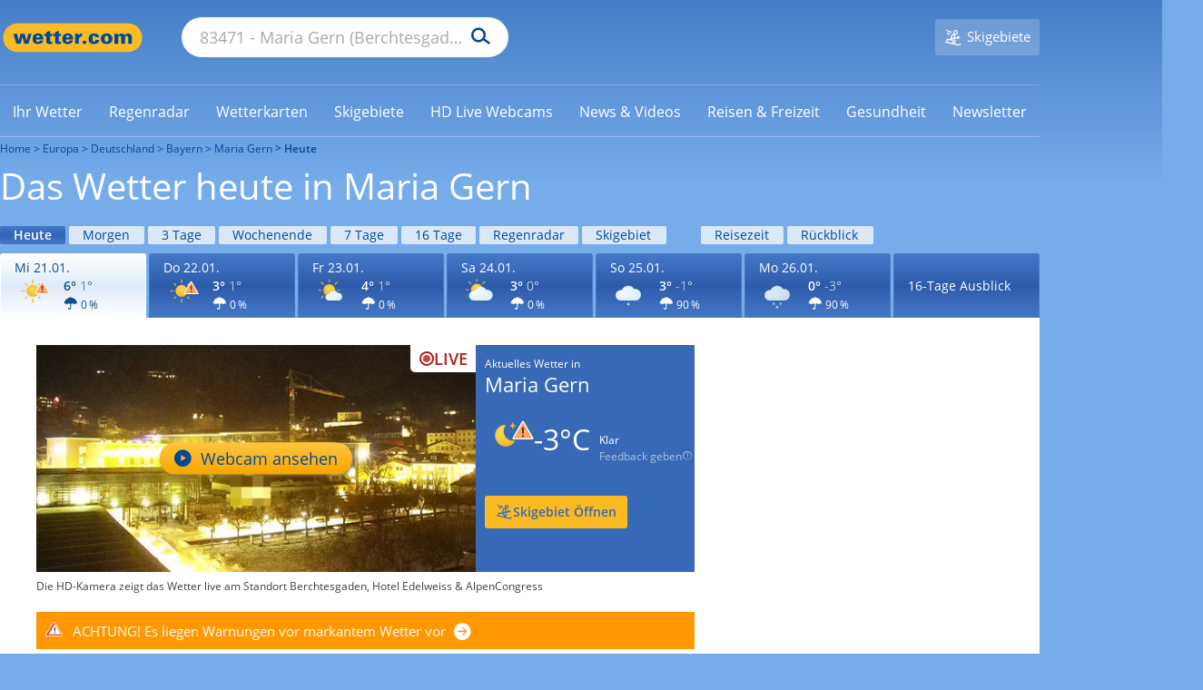

--- FILE ---
content_type: image/svg+xml
request_url: https://cs3.wettercomassets.com/wcomv5/images/icons/weather/d_e_0.svg
body_size: 4066
content:
<?xml version="1.0" encoding="utf-8"?>
<!-- Generator: Adobe Illustrator 23.0.1, SVG Export Plug-In . SVG Version: 6.00 Build 0)  -->
<svg version="1.1" id="Ebene_2" xmlns="http://www.w3.org/2000/svg" xmlns:xlink="http://www.w3.org/1999/xlink" x="0px" y="0px"
	 viewBox="0 0 143 122" style="enable-background:new 0 0 143 122;" xml:space="preserve">
<style type="text/css">
	.st0{fill:url(#SVGID_1_);}
	.st1{fill:#F7B82C;}
	.st2{fill:#F7B82D;}
	.st3{fill:#F5AE23;}
	.st4{fill:url(#SVGID_2_);}
	.st5{fill:#DADCDE;}
	.st6{fill:url(#SVGID_3_);}
	.st7{fill:#59B9E8;}
	.st8{fill:url(#SVGID_4_);}
	.st9{fill:url(#SVGID_5_);}
	.st10{fill:url(#SVGID_6_);}
	.st11{fill:url(#SVGID_7_);}
	.st12{fill:url(#SVGID_8_);}
	.st13{fill:url(#SVGID_9_);}
	.st14{fill:url(#SVGID_10_);}
	.st15{fill:url(#SVGID_11_);}
	.st16{fill:url(#SVGID_12_);}
	.st17{fill:url(#SVGID_13_);}
	.st18{fill:url(#SVGID_14_);}
	.st19{fill:url(#SVGID_15_);}
	.st20{fill:url(#SVGID_16_);}
	.st21{fill:#BEE2F1;}
	.st22{fill:url(#SVGID_17_);}
	.st23{fill:url(#SVGID_18_);}
	.st24{fill:#CBD9E7;}
	.st25{fill:#C3CFDA;}
	.st26{fill:url(#SVGID_19_);}
	.st27{fill:url(#SVGID_20_);}
	.st28{fill:url(#SVGID_21_);}
	.st29{fill:url(#SVGID_22_);}
	.st30{fill:url(#SVGID_23_);}
	.st31{fill:url(#SVGID_24_);}
	.st32{fill:url(#SVGID_25_);}
	.st33{fill:url(#SVGID_26_);}
	.st34{fill:url(#SVGID_27_);}
	.st35{fill:url(#SVGID_28_);}
	.st36{fill:url(#SVGID_29_);}
	.st37{fill:url(#SVGID_30_);}
	.st38{fill:url(#SVGID_31_);}
	.st39{fill:url(#SVGID_32_);}
	.st40{fill:url(#SVGID_33_);}
	.st41{fill:url(#SVGID_34_);}
	.st42{fill:url(#SVGID_35_);}
	.st43{fill:url(#SVGID_36_);}
	.st44{fill:url(#SVGID_37_);}
	.st45{fill:url(#SVGID_38_);}
	.st46{fill:url(#SVGID_39_);}
	.st47{fill:url(#SVGID_40_);}
	.st48{fill:url(#SVGID_41_);}
	.st49{fill:url(#SVGID_42_);}
	.st50{fill:url(#SVGID_43_);}
	.st51{fill:url(#SVGID_44_);}
	.st52{fill:url(#SVGID_45_);}
	.st53{fill:url(#SVGID_46_);}
	.st54{fill:url(#SVGID_47_);}
	.st55{fill:url(#SVGID_48_);}
	.st56{fill:url(#SVGID_49_);}
	.st57{fill:url(#SVGID_50_);}
	.st58{fill:url(#SVGID_51_);}
	.st59{fill:url(#SVGID_52_);}
	.st60{fill:url(#SVGID_53_);}
	.st61{fill:url(#SVGID_54_);}
	.st62{fill:url(#SVGID_55_);}
	.st63{fill:url(#SVGID_56_);}
	.st64{fill:url(#SVGID_57_);}
	.st65{fill:url(#SVGID_58_);}
	.st66{fill:url(#SVGID_59_);}
	.st67{fill:url(#SVGID_60_);}
	.st68{fill:url(#SVGID_61_);}
	.st69{fill:url(#SVGID_62_);}
	.st70{fill:url(#SVGID_63_);}
	.st71{fill:url(#SVGID_64_);}
	.st72{fill:url(#SVGID_65_);}
	.st73{fill:url(#SVGID_66_);}
	.st74{fill:url(#SVGID_67_);}
	.st75{fill:url(#SVGID_68_);}
	.st76{fill:url(#SVGID_69_);}
	.st77{fill:url(#SVGID_70_);}
	.st78{fill:url(#SVGID_71_);}
	.st79{fill:url(#SVGID_72_);}
	.st80{fill:url(#SVGID_73_);}
	.st81{fill:url(#SVGID_74_);}
	.st82{fill:url(#SVGID_75_);}
	.st83{fill:url(#SVGID_76_);}
	.st84{fill:url(#SVGID_77_);}
	.st85{fill:url(#SVGID_78_);}
	.st86{fill:url(#SVGID_79_);}
	.st87{fill:url(#SVGID_80_);}
	.st88{fill:url(#SVGID_81_);}
	.st89{fill:url(#SVGID_82_);}
	.st90{fill:url(#SVGID_83_);}
	.st91{fill:url(#SVGID_84_);}
	.st92{fill:url(#SVGID_85_);}
	.st93{fill:url(#SVGID_86_);}
	.st94{fill:url(#SVGID_87_);}
	.st95{fill:url(#SVGID_88_);}
	.st96{fill:url(#SVGID_89_);}
	.st97{fill:url(#SVGID_90_);}
	.st98{fill:url(#SVGID_91_);}
	.st99{fill:url(#SVGID_92_);}
	.st100{fill:url(#SVGID_93_);}
	.st101{fill:url(#SVGID_94_);}
	.st102{fill:url(#SVGID_95_);}
	.st103{fill:url(#SVGID_96_);}
	.st104{fill:url(#SVGID_97_);}
	.st105{fill:url(#SVGID_98_);}
	.st106{fill:url(#SVGID_99_);}
	.st107{fill:url(#SVGID_100_);}
	.st108{fill:url(#SVGID_101_);}
	.st109{fill:url(#SVGID_102_);}
	.st110{fill:url(#SVGID_103_);}
	.st111{fill:url(#SVGID_104_);}
	.st112{fill:url(#SVGID_105_);}
	.st113{fill:url(#SVGID_106_);}
	.st114{fill:url(#SVGID_107_);}
	.st115{fill:url(#SVGID_108_);}
	.st116{fill:url(#SVGID_109_);}
	.st117{fill:url(#SVGID_110_);}
	.st118{fill:url(#SVGID_111_);}
	.st119{fill:url(#SVGID_112_);}
	.st120{fill:url(#SVGID_113_);}
	.st121{fill:url(#SVGID_114_);}
	.st122{fill:#FFFFFF;}
	.st123{fill:url(#SVGID_115_);}
	.st124{fill:url(#SVGID_116_);}
	.st125{fill:url(#SVGID_117_);}
	.st126{fill:url(#SVGID_118_);}
	.st127{fill:url(#SVGID_119_);}
	.st128{fill:url(#SVGID_120_);}
	.st129{fill:url(#SVGID_121_);}
	.st130{fill:url(#SVGID_122_);}
	.st131{fill:url(#SVGID_123_);}
	.st132{fill:url(#SVGID_124_);}
	.st133{fill:url(#SVGID_125_);}
	.st134{fill:url(#SVGID_126_);}
	.st135{fill:url(#SVGID_127_);}
	.st136{fill:url(#SVGID_128_);}
	.st137{fill:#1D1D1B;stroke:#1D1D1B;stroke-width:0.5;stroke-miterlimit:10;}
	.st138{fill:url(#SVGID_129_);}
	.st139{fill:url(#SVGID_130_);}
	.st140{fill:url(#SVGID_131_);}
	.st141{fill:url(#SVGID_132_);}
	.st142{fill:url(#SVGID_133_);}
	.st143{fill:url(#SVGID_134_);}
	.st144{fill:url(#SVGID_135_);}
	.st145{fill:url(#SVGID_136_);}
	.st146{fill:url(#SVGID_137_);}
	.st147{fill:url(#SVGID_138_);}
	.st148{fill:url(#SVGID_139_);}
	.st149{fill:url(#SVGID_140_);}
	.st150{fill:url(#SVGID_141_);}
	.st151{fill:url(#SVGID_142_);}
	.st152{fill:url(#SVGID_143_);}
	.st153{fill:url(#SVGID_144_);}
	.st154{fill:url(#SVGID_145_);}
	.st155{fill:url(#SVGID_146_);}
	.st156{fill:url(#SVGID_147_);}
	.st157{fill:url(#SVGID_148_);}
	.st158{fill:url(#SVGID_149_);}
	.st159{fill:url(#SVGID_150_);}
	.st160{fill:url(#SVGID_151_);}
	.st161{fill:url(#SVGID_152_);}
	.st162{fill:url(#SVGID_153_);}
	.st163{fill:url(#SVGID_154_);}
	.st164{fill:url(#SVGID_155_);}
	.st165{fill:url(#SVGID_156_);}
	.st166{fill:url(#SVGID_157_);}
	.st167{fill:url(#SVGID_158_);}
	.st168{fill:url(#SVGID_159_);}
	.st169{fill:url(#SVGID_160_);}
	.st170{fill:url(#SVGID_161_);}
	.st171{fill:url(#SVGID_162_);}
	.st172{fill:url(#SVGID_163_);}
	.st173{fill:url(#SVGID_164_);}
	.st174{fill:url(#SVGID_165_);}
	.st175{fill:url(#SVGID_166_);}
	.st176{fill:url(#SVGID_167_);}
	.st177{fill:url(#SVGID_168_);}
	.st178{fill:url(#SVGID_169_);}
	.st179{fill:url(#SVGID_170_);}
	.st180{fill:url(#SVGID_171_);}
	.st181{fill:url(#SVGID_172_);}
	.st182{fill:url(#SVGID_173_);}
	.st183{fill:url(#SVGID_174_);}
	.st184{fill:url(#SVGID_175_);}
	.st185{fill:url(#SVGID_176_);}
	.st186{fill:url(#SVGID_177_);}
	.st187{fill:url(#SVGID_178_);}
	.st188{fill:url(#SVGID_179_);}
	.st189{fill:url(#SVGID_180_);}
	.st190{fill:url(#SVGID_181_);}
	.st191{fill:url(#SVGID_182_);}
	.st192{fill:url(#SVGID_183_);}
	.st193{fill:url(#SVGID_184_);}
	.st194{fill:url(#SVGID_185_);}
	.st195{fill:url(#SVGID_186_);}
	.st196{fill:url(#SVGID_187_);}
	.st197{fill:url(#SVGID_188_);}
	.st198{fill:url(#SVGID_189_);}
	.st199{fill:url(#SVGID_190_);}
	.st200{fill:url(#SVGID_191_);}
	.st201{fill:url(#SVGID_192_);}
	.st202{fill:url(#SVGID_193_);}
	.st203{fill:url(#SVGID_194_);}
	.st204{fill:url(#SVGID_195_);}
	.st205{fill:url(#SVGID_196_);}
	.st206{fill:url(#SVGID_197_);}
	.st207{fill:url(#SVGID_198_);}
	.st208{fill:url(#SVGID_199_);}
	.st209{fill:url(#SVGID_200_);}
	.st210{fill:url(#SVGID_201_);}
	.st211{fill:url(#SVGID_202_);}
	.st212{fill:url(#SVGID_203_);}
	.st213{fill:url(#SVGID_204_);}
	.st214{fill:url(#SVGID_205_);}
	.st215{fill:url(#SVGID_206_);}
	.st216{fill:url(#SVGID_207_);}
	.st217{fill:url(#SVGID_208_);}
	.st218{fill:url(#SVGID_209_);}
	.st219{fill:url(#SVGID_210_);}
	.st220{fill:url(#SVGID_211_);}
	.st221{fill:url(#SVGID_212_);}
	.st222{fill:url(#SVGID_213_);}
	.st223{fill:url(#SVGID_214_);}
	.st224{fill:url(#SVGID_215_);}
	.st225{fill:url(#SVGID_216_);}
	.st226{fill:url(#SVGID_217_);}
	.st227{fill:url(#SVGID_218_);}
	.st228{fill:url(#SVGID_219_);}
	.st229{fill:url(#SVGID_220_);}
	.st230{fill:url(#SVGID_221_);}
	.st231{fill:url(#SVGID_222_);}
	.st232{fill:url(#SVGID_223_);}
	.st233{fill:url(#SVGID_224_);}
	.st234{fill:url(#SVGID_225_);}
	.st235{fill:url(#SVGID_226_);}
	.st236{fill:url(#SVGID_227_);}
	.st237{fill:url(#SVGID_228_);}
	.st238{fill:url(#SVGID_229_);}
	.st239{fill:url(#SVGID_230_);}
	.st240{fill:url(#SVGID_231_);}
	.st241{fill:url(#SVGID_232_);}
	.st242{fill:url(#SVGID_233_);}
	.st243{fill:url(#SVGID_234_);}
	.st244{fill:url(#SVGID_235_);}
	.st245{fill:url(#SVGID_236_);}
	.st246{fill:url(#SVGID_237_);}
	.st247{fill:url(#SVGID_238_);}
	.st248{fill:url(#SVGID_239_);}
	.st249{fill:url(#SVGID_240_);}
	.st250{fill:url(#SVGID_241_);}
	.st251{fill:url(#SVGID_242_);}
	.st252{fill:url(#SVGID_243_);}
	.st253{fill:url(#SVGID_244_);}
	.st254{fill:url(#SVGID_245_);}
	.st255{fill:url(#SVGID_246_);}
	.st256{fill:url(#SVGID_247_);}
	.st257{fill:url(#SVGID_248_);}
	.st258{fill:url(#SVGID_249_);}
	.st259{fill:url(#SVGID_250_);}
	.st260{fill:url(#SVGID_251_);}
	.st261{fill:url(#SVGID_252_);}
	.st262{fill:url(#SVGID_253_);}
	.st263{fill:url(#SVGID_254_);}
	.st264{fill:url(#SVGID_255_);}
	.st265{fill:url(#SVGID_256_);}
	.st266{fill:url(#SVGID_257_);}
	.st267{fill:url(#SVGID_258_);}
	.st268{fill:url(#SVGID_259_);}
	.st269{fill:url(#SVGID_260_);}
	.st270{fill:url(#SVGID_261_);}
	.st271{fill:url(#SVGID_262_);}
	.st272{fill:url(#SVGID_263_);}
	.st273{fill:url(#SVGID_264_);}
	.st274{fill:url(#SVGID_265_);}
	.st275{fill:url(#SVGID_266_);}
	.st276{fill:url(#SVGID_267_);}
	.st277{fill:url(#SVGID_268_);}
	.st278{fill:url(#SVGID_269_);}
	.st279{fill:url(#SVGID_270_);}
	.st280{fill:url(#SVGID_271_);}
	.st281{fill:url(#SVGID_272_);}
	.st282{fill:url(#SVGID_273_);}
	.st283{fill:url(#SVGID_274_);}
	.st284{fill:url(#SVGID_275_);}
</style>
<g>
	<g>
		<g>
			
				<radialGradient id="SVGID_1_" cx="71.6745" cy="2977.5088" r="32.1614" gradientTransform="matrix(1 0 0 -1 0 3026.8655)" gradientUnits="userSpaceOnUse">
				<stop  offset="0" style="stop-color:#F9DA52"/>
				<stop  offset="1" style="stop-color:#F7B82C"/>
			</radialGradient>
			<path class="st0" d="M71.359,81.908c-13.487,0-24.333-10.94-24.333-24.333s10.94-24.333,24.333-24.333
				s24.333,10.94,24.333,24.333S84.751,81.908,71.359,81.908z"/>
			<path class="st1" d="M71.359,33.715c13.109,0,23.861,10.657,23.861,23.861c0,13.109-10.657,23.861-23.861,23.861
				S47.497,70.779,47.497,57.576S58.249,33.715,71.359,33.715 M71.359,32.583c-13.77,0-24.898,11.223-24.898,24.898
				c0,13.77,11.223,24.898,24.898,24.898c13.77,0,24.898-11.223,24.898-24.898C96.257,43.806,85.128,32.583,71.359,32.583
				L71.359,32.583z"/>
		</g>
	</g>
	<g>
		<path class="st2" d="M106.348,59.65c-0.943,0-1.603-0.754-1.603-1.603s0.755-1.603,1.603-1.603h11.129
			c0.943,0,1.603,0.754,1.603,1.603s-0.755,1.603-1.603,1.603H106.348z"/>
		<path class="st3" d="M117.572,56.915c0.566,0,1.132,0.472,1.132,1.132c0,0.566-0.472,1.132-1.132,1.132h-11.129
			c-0.566,0-1.132-0.472-1.132-1.132c0-0.566,0.472-1.132,1.132-1.132H117.572 M117.572,55.784h-11.129
			c-1.226,0-2.169,0.943-2.169,2.169c0,1.226,0.943,2.169,2.169,2.169h11.129c1.226,0,2.169-0.943,2.169-2.169
			C119.741,56.821,118.798,55.784,117.572,55.784L117.572,55.784z"/>
	</g>
	<g>
		<path class="st2" d="M25.428,59.65c-0.943,0-1.603-0.754-1.603-1.603s0.755-1.603,1.603-1.603h11.129
			c0.943,0,1.603,0.754,1.603,1.603s-0.755,1.603-1.603,1.603H25.428z"/>
		<path class="st3" d="M36.557,56.915c0.566,0,1.132,0.472,1.132,1.132c0,0.566-0.472,1.132-1.132,1.132H25.428
			c-0.566,0-1.132-0.472-1.132-1.132c0-0.566,0.472-1.132,1.132-1.132H36.557 M36.557,55.784H25.428
			c-1.226,0-2.169,0.943-2.169,2.169c0,1.226,0.943,2.169,2.169,2.169h11.129c1.226,0,2.169-0.943,2.169-2.169
			C38.726,56.821,37.783,55.784,36.557,55.784L36.557,55.784z"/>
	</g>
	<g>
		<path class="st2" d="M96.163,34.941c-0.472,0-0.849-0.189-1.132-0.472c-0.283-0.283-0.472-0.754-0.472-1.132
			c0-0.472,0.189-0.849,0.472-1.132l5.659-5.659c0.283-0.283,0.755-0.472,1.132-0.472c0.472,0,0.849,0.189,1.132,0.472
			c0.283,0.283,0.472,0.754,0.472,1.132c0,0.377-0.189,0.849-0.472,1.132l-5.659,5.659C97.011,34.846,96.634,34.941,96.163,34.941z"
			/>
		<path class="st3" d="M101.821,26.547c0.283,0,0.566,0.094,0.755,0.283c0.189,0.189,0.283,0.472,0.283,0.754
			c0,0.283-0.094,0.566-0.283,0.754l-5.659,5.659c-0.189,0.189-0.472,0.283-0.755,0.283s-0.566-0.094-0.755-0.283
			c-0.189-0.189-0.283-0.472-0.283-0.754c0-0.283,0.094-0.566,0.283-0.754l5.659-5.659
			C101.256,26.641,101.539,26.547,101.821,26.547 M101.821,25.415c-0.566,0-1.132,0.189-1.509,0.66l-5.659,5.659
			c-0.849,0.849-0.849,2.264,0,3.112c0.472,0.472,0.943,0.66,1.509,0.66s1.132-0.189,1.509-0.66l5.659-5.659
			c0.849-0.849,0.849-2.264,0-3.112C102.953,25.698,102.387,25.415,101.821,25.415L101.821,25.415z"/>
	</g>
	<g>
		<path class="st2" d="M41.084,90.019c-0.472,0-0.849-0.189-1.132-0.472c-0.283-0.283-0.472-0.754-0.472-1.132
			c0-0.472,0.189-0.849,0.472-1.132l5.659-5.659c0.283-0.283,0.755-0.472,1.132-0.472c0.472,0,0.849,0.189,1.132,0.472
			c0.283,0.283,0.472,0.754,0.472,1.132s-0.189,0.849-0.472,1.132l-5.659,5.659C41.933,89.925,41.556,90.019,41.084,90.019z"/>
		<path class="st3" d="M46.743,81.625c0.283,0,0.566,0.094,0.755,0.283c0.189,0.189,0.283,0.472,0.283,0.754
			c0,0.283-0.094,0.566-0.283,0.754l-5.659,5.659c-0.189,0.189-0.472,0.283-0.755,0.283s-0.566-0.094-0.755-0.283
			c-0.189-0.189-0.283-0.472-0.283-0.754c0-0.283,0.094-0.566,0.283-0.754l5.659-5.659C46.177,81.72,46.46,81.625,46.743,81.625
			 M46.743,80.494c-0.566,0-1.132,0.189-1.509,0.66l-5.659,5.659c-0.849,0.849-0.849,2.263,0,3.112
			c0.472,0.472,0.943,0.66,1.509,0.66c0.566,0,1.132-0.189,1.509-0.66l5.659-5.659c0.849-0.849,0.849-2.263,0-3.112
			C47.875,80.682,47.309,80.494,46.743,80.494L46.743,80.494z"/>
	</g>
	<g>
		<path class="st2" d="M101.821,90.019c-0.472,0-0.849-0.189-1.132-0.472l-5.659-5.659c-0.66-0.66-0.66-1.698,0-2.358
			c0.283-0.283,0.755-0.472,1.132-0.472c0.472,0,0.849,0.189,1.132,0.472l5.659,5.659c0.283,0.283,0.472,0.754,0.472,1.132
			c0,0.472-0.189,0.849-0.472,1.132C102.67,89.925,102.293,90.019,101.821,90.019z"/>
		<path class="st3" d="M96.163,81.625c0.283,0,0.566,0.094,0.755,0.283l5.659,5.659c0.189,0.189,0.283,0.472,0.283,0.754
			c0,0.283-0.094,0.566-0.283,0.754c-0.189,0.189-0.472,0.283-0.755,0.283s-0.566-0.094-0.755-0.283l-5.659-5.659
			c-0.189-0.189-0.283-0.472-0.283-0.754c0-0.283,0.094-0.566,0.283-0.754C95.597,81.72,95.88,81.625,96.163,81.625 M96.163,80.494
			c-0.566,0-1.132,0.189-1.509,0.66c-0.849,0.849-0.849,2.263,0,3.112l5.659,5.659c0.472,0.472,0.943,0.66,1.509,0.66
			s1.132-0.189,1.509-0.66c0.849-0.849,0.849-2.263,0-3.112l-5.659-5.659C97.294,80.682,96.729,80.494,96.163,80.494L96.163,80.494z
			"/>
	</g>
	<g>
		<path class="st2" d="M46.743,34.941c-0.472,0-0.849-0.189-1.132-0.472l-5.659-5.659c-0.66-0.66-0.66-1.698,0-2.358
			c0.283-0.283,0.755-0.472,1.132-0.472c0.472,0,0.849,0.189,1.132,0.472l5.659,5.659c0.283,0.283,0.472,0.754,0.472,1.132
			c0,0.472-0.189,0.849-0.472,1.132C47.686,34.846,47.215,34.941,46.743,34.941z"/>
		<path class="st3" d="M41.084,26.547c0.283,0,0.566,0.094,0.755,0.283l5.659,5.659c0.189,0.189,0.283,0.472,0.283,0.754
			c0,0.283-0.094,0.566-0.283,0.754c-0.189,0.189-0.472,0.283-0.755,0.283c-0.283,0-0.566-0.094-0.755-0.283l-5.659-5.659
			c-0.189-0.189-0.283-0.472-0.283-0.754c0-0.283,0.094-0.566,0.283-0.754S40.801,26.547,41.084,26.547 M41.084,25.415
			c-0.566,0-1.132,0.189-1.509,0.66c-0.849,0.849-0.849,2.264,0,3.112l5.659,5.659c0.472,0.472,0.943,0.66,1.509,0.66
			c0.566,0,1.132-0.189,1.509-0.66c0.849-0.849,0.849-2.264,0-3.112l-5.659-5.659C42.216,25.698,41.65,25.415,41.084,25.415
			L41.084,25.415z"/>
	</g>
	<g>
		<path class="st2" d="M71.453,105.769c-0.943,0-1.603-0.754-1.603-1.603V93.037c0-0.943,0.755-1.603,1.603-1.603
			c0.943,0,1.603,0.754,1.603,1.603v11.129C73.15,105.015,72.396,105.769,71.453,105.769z"/>
		<path class="st3" d="M71.453,91.811c0.566,0,1.132,0.472,1.132,1.132v11.129c0,0.566-0.472,1.132-1.132,1.132
			c-0.566,0-1.132-0.472-1.132-1.132V92.943C70.415,92.283,70.887,91.811,71.453,91.811 M71.453,90.774
			c-1.226,0-2.169,0.943-2.169,2.169v11.129c0,1.226,0.943,2.169,2.169,2.169c1.226,0,2.169-0.943,2.169-2.169V92.943
			C73.622,91.717,72.679,90.774,71.453,90.774L71.453,90.774z"/>
	</g>
	<g>
		<path class="st2" d="M71.453,24.755c-0.943,0-1.603-0.754-1.603-1.603V12.023c0-0.943,0.755-1.603,1.603-1.603
			c0.943,0,1.603,0.754,1.603,1.603v11.129C73.15,24,72.396,24.755,71.453,24.755z"/>
		<path class="st3" d="M71.453,10.891c0.566,0,1.132,0.472,1.132,1.132v11.129c0,0.566-0.472,1.132-1.132,1.132
			c-0.566,0-1.132-0.472-1.132-1.132V12.023C70.415,11.363,70.887,10.891,71.453,10.891 M71.453,9.759
			c-1.226,0-2.169,0.943-2.169,2.169v11.129c0,1.226,0.943,2.169,2.169,2.169c1.226,0,2.169-0.943,2.169-2.169V11.928
			C73.622,10.702,72.679,9.759,71.453,9.759L71.453,9.759z"/>
	</g>
</g>
<g>
	<g>
		
			<radialGradient id="SVGID_2_" cx="-46.1858" cy="-14.0984" r="34.2915" gradientTransform="matrix(0.9582 0 0 0.9582 84.8794 50.1608)" gradientUnits="userSpaceOnUse">
			<stop  offset="0" style="stop-color:#D44445"/>
			<stop  offset="1" style="stop-color:#C11F1F"/>
		</radialGradient>
		<path class="st4" d="M18.942,64.089c-1.914,0-3.624-0.992-4.573-2.654s-0.937-3.638,0.035-5.287l21.104-35.831
			c0.957-1.625,2.653-2.594,4.539-2.594c1.885,0,3.582,0.97,4.539,2.594L65.69,56.15c0.971,1.648,0.984,3.625,0.035,5.286
			s-2.659,2.654-4.573,2.654H18.942z"/>
		<path class="st122" d="M40.047,18.724c1.426,0,2.852,0.701,3.677,2.102l21.104,35.831c1.676,2.845-0.375,6.433-3.677,6.433H18.942
			c-3.301,0-5.352-3.588-3.677-6.433L36.37,20.826C37.195,19.425,38.621,18.724,40.047,18.724 M40.047,16.724
			c-2.243,0-4.262,1.154-5.4,3.087L13.542,55.642c-1.156,1.962-1.171,4.314-0.041,6.291c1.13,1.977,3.164,3.157,5.441,3.157h42.208
			c2.277,0,4.311-1.18,5.441-3.157c1.13-1.977,1.115-4.329-0.041-6.291L45.447,19.811C44.309,17.878,42.29,16.724,40.047,16.724
			L40.047,16.724z"/>
	</g>
	<g>
		<path class="st122" d="M18.942,63.09h42.209c3.301,0,5.352-3.588,3.677-6.433L43.724,20.826c-1.65-2.802-5.703-2.802-7.354,0
			L15.266,56.657C13.59,59.501,15.641,63.09,18.942,63.09z"/>
		<radialGradient id="SVGID_3_" cx="40.0467" cy="40.9068" r="23.834" gradientUnits="userSpaceOnUse">
			<stop  offset="0" style="stop-color:#D44445"/>
			<stop  offset="1" style="stop-color:#C11F1F"/>
		</radialGradient>
		<path class="st6" d="M40.047,22.474c0.296,0,0.408,0.192,0.446,0.255L61.597,58.56c0.038,0.064,0.152,0.259,0.003,0.519
			c-0.149,0.261-0.375,0.261-0.449,0.261H18.942c-0.074,0-0.3,0-0.449-0.261s-0.034-0.455,0.003-0.519l21.104-35.831
			C39.638,22.666,39.751,22.474,40.047,22.474 M40.047,18.724c-1.426,0-2.852,0.701-3.677,2.102L15.266,56.657
			c-1.676,2.845,0.375,6.433,3.677,6.433h42.208c3.302,0,5.353-3.588,3.677-6.433L43.724,20.826
			C42.898,19.424,41.473,18.724,40.047,18.724L40.047,18.724z"/>
	</g>
	<path class="st137" d="M40.047,48.14c-0.811,0-1.467-0.657-1.467-1.467V34.236c0-0.81,0.657-1.467,1.467-1.467
		c0.811,0,1.467,0.657,1.467,1.467v12.437C41.514,47.483,40.857,48.14,40.047,48.14z"/>
	<circle class="st137" cx="40.047" cy="52.495" r="1.956"/>
</g>
</svg>
